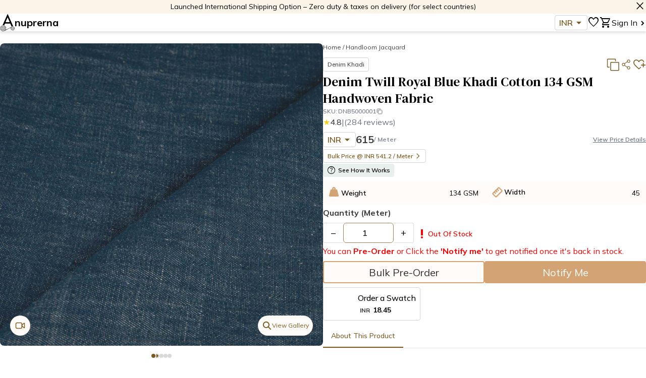

--- FILE ---
content_type: image/svg+xml
request_url: https://anuprerna-bloomscorp.s3.ap-south-1.amazonaws.com/instagram.svg
body_size: 467
content:
<svg viewBox="0 0 100 100" xmlns="http://www.w3.org/2000/svg"><path d="m71.42 94.09h-43a22.53 22.53 0 0 1 -22.5-22.51v-43a22.53 22.53 0 0 1 22.51-22.5h43a22.53 22.53 0 0 1 22.5 22.51v43a22.53 22.53 0 0 1 -22.51 22.5z" fill="none" stroke="#b7a990" stroke-miterlimit="10" stroke-width="10.14"/><circle cx="49.92" cy="50.08" fill="none" r="20.89" stroke="#b7a990" stroke-miterlimit="10" stroke-width="10.14"/><circle cx="74.21" cy="22.25" fill="#b7a990" r="5.88"/></svg>